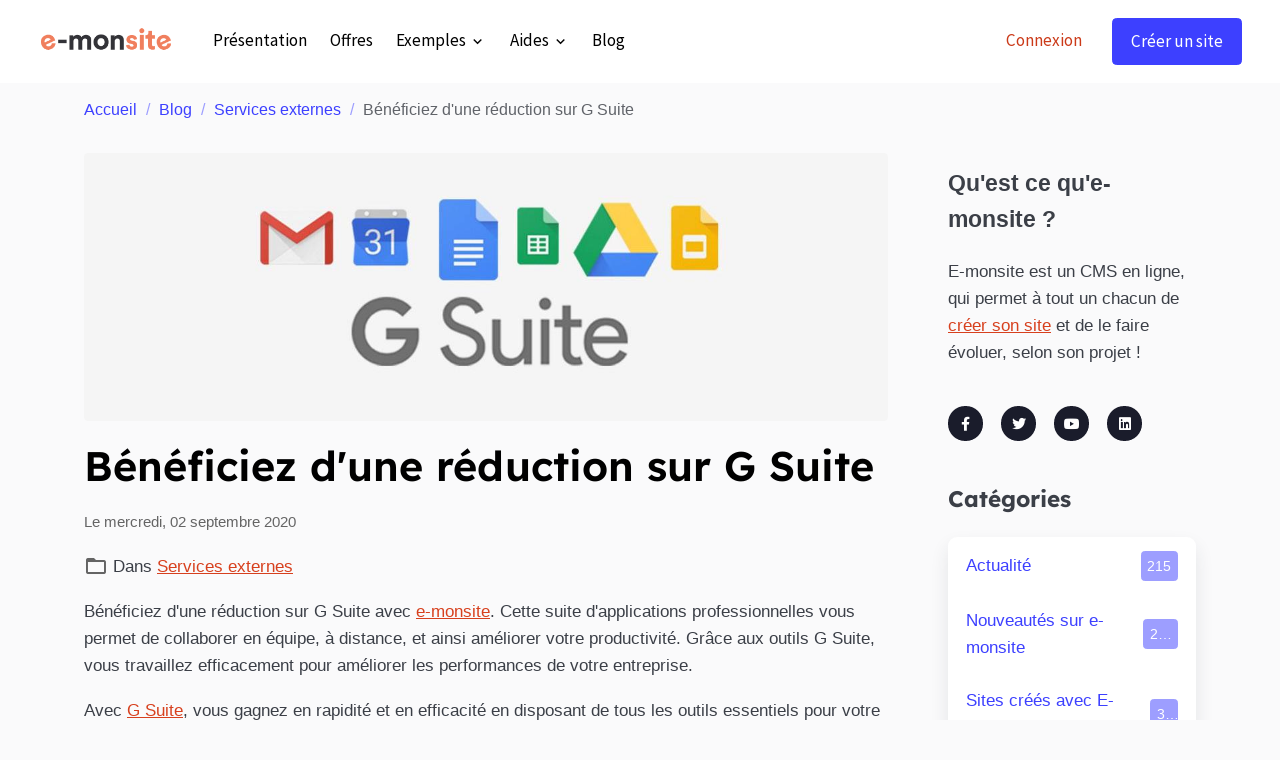

--- FILE ---
content_type: text/html; charset=UTF-8
request_url: https://www.e-monsite.com/blog/services-externes/reduction-g-suite.html
body_size: 12632
content:

<!DOCTYPE html>
<html lang="fr">
    <head>
        <title>Bénéficiez d'un code promo G Suite pour plus d'efficacité</title>
        <meta name="theme-color" content="rgb(255, 255, 255)">
        <meta name="msapplication-navbutton-color" content="rgb(255, 255, 255)">
        <!-- METATAGS -->
        <!-- rebirth / basic -->
<!--[if IE]>
<meta http-equiv="X-UA-Compatible" content="IE=edge">
<![endif]-->
<meta charset="utf-8">
<meta name="viewport" content="width=device-width, initial-scale=1, shrink-to-fit=no">
    <link href="//www.e-monsite.com/fr/themes/designlines/6023d60bf540e6b82cb65fa8.css?v=dae26f2a821d0d276e2f8e776f6c6e28" rel="stylesheet">
    <meta property="og:title" content="Bénéficiez d&#039;un code promo G Suite pour plus d&#039;efficacité">
    <meta property="og:url" content="https://www.e-monsite.com/blog/services-externes/reduction-g-suite.html">
    <meta property="og:type" content="website">
    <meta name="description" content="Économisez 20% sur votre abonnement avec notre code promo G Suite, pour améliorer votre productivité et optimiser les performances de votre entreprise.">
    <meta property="og:description" content="Économisez 20% sur votre abonnement avec notre code promo G Suite, pour améliorer votre productivité et optimiser les performances de votre entreprise.">
    <link rel="image_src" href="https://www.e-monsite.com/medias/images/reduction-g-suite.jpg">
    <meta property="og:image" content="https://www.e-monsite.com/medias/images/reduction-g-suite.jpg">
    <link href="//www.e-monsite.com/fr/themes/designlines/60642c9ecee4d4558d13905d.css?v=689c704e3075247fa0a3c8dc4beb3187" rel="stylesheet">
    <link rel="canonical" href="https://www.e-monsite.com/blog/services-externes/reduction-g-suite.html">
<meta name="generator" content="e-monsite (e-monsite.com)">

    <link rel="icon" href="https://www.e-monsite.com/medias/site/favicon/favicon.jpg">
    <link rel="apple-touch-icon" sizes="114x114" href="https://www.e-monsite.com/medias/site/mobilefavicon/square_ems.jpg?fx=c_114_114">
    <link rel="apple-touch-icon" sizes="72x72" href="https://www.e-monsite.com/medias/site/mobilefavicon/square_ems.jpg?fx=c_72_72">
    <link rel="apple-touch-icon" href="https://www.e-monsite.com/medias/site/mobilefavicon/square_ems.jpg?fx=c_57_57">
    <link rel="apple-touch-icon-precomposed" href="https://www.e-monsite.com/medias/site/mobilefavicon/square_ems.jpg?fx=c_57_57">


        
    
    
    <link href="https://fonts.googleapis.com/css?family=Source Sans Pro:300,300italic,400,400italic,700,700italic%7CLexend:300,300italic,400,400italic,700,700italic&display=swap" rel="stylesheet">

<link href="//www.e-monsite.com/themes/combined.css?v=6_1642769533_3319" rel="stylesheet">


<link rel="preload" href="//www.e-monsite.com/medias/static/themes/bootstrap_v4/js/jquery-3.6.3.min.js?v=26012023" as="script">
<script src="//www.e-monsite.com/medias/static/themes/bootstrap_v4/js/jquery-3.6.3.min.js?v=26012023" type="ff163ef89137b90799d746ec-text/javascript"></script>
<link rel="preload" href="//www.e-monsite.com/medias/static/themes/bootstrap_v4/js/popper.min.js?v=31012023" as="script">
<script src="//www.e-monsite.com/medias/static/themes/bootstrap_v4/js/popper.min.js?v=31012023" type="ff163ef89137b90799d746ec-text/javascript"></script>
<link rel="preload" href="//www.e-monsite.com/medias/static/themes/bootstrap_v4/js/bootstrap.min.js?v=31012023" as="script">
<script src="//www.e-monsite.com/medias/static/themes/bootstrap_v4/js/bootstrap.min.js?v=31012023" type="ff163ef89137b90799d746ec-text/javascript"></script>
<script src="//www.e-monsite.com/themes/combined.js?v=6_1642769533_3319&lang=fr" type="ff163ef89137b90799d746ec-text/javascript"></script>
<script type="application/ld+json">
    {
        "@context" : "https://schema.org/",
        "@type" : "WebSite",
        "name" : "E-monsite",
        "url" : "https://www.e-monsite.com/"
    }
</script>

<!--<link rel="preconnect" href="https://fonts.gstatic.com" crossorigin>-->
<!--<link rel="preload" as="style" href="https://fonts.googleapis.com/css2?family=Lexend:wght@500;600;700&family=Source+Sans+Pro:wght@400;700&display=swap">-->
<!--<link rel="stylesheet" href="https://fonts.googleapis.com/css2?family=Lexend:wght@500;600;700&family=Source+Sans+Pro:wght@400;700&display=swap" media="print" onload="this.media='all'">-->
<!--<noscript>-->
<!--  <link rel="stylesheet"-->
<!--        href="https://fonts.googleapis.com/css2?family=Lexend:wght@500;600;700&family=Source+Sans+Pro:wght@400;700&display=swap" />-->
<!--</noscript>-->
<link rel="dns-prefetch" href="//fonts.googleapis.com">
<!--<link rel="preconnect" href="https://fonts.googleapis.com">-->
<!--<link rel="preconnect" href="https://fonts.gstatic.com" crossorigin>-->
<style type="text/css">@font-face {font-family:Lexend;font-style:normal;font-weight:400;src:url(/cf-fonts/v/lexend/5.0.18/latin-ext/wght/normal.woff2);unicode-range:U+0100-02AF,U+0304,U+0308,U+0329,U+1E00-1E9F,U+1EF2-1EFF,U+2020,U+20A0-20AB,U+20AD-20CF,U+2113,U+2C60-2C7F,U+A720-A7FF;font-display:swap;}@font-face {font-family:Lexend;font-style:normal;font-weight:400;src:url(/cf-fonts/v/lexend/5.0.18/vietnamese/wght/normal.woff2);unicode-range:U+0102-0103,U+0110-0111,U+0128-0129,U+0168-0169,U+01A0-01A1,U+01AF-01B0,U+0300-0301,U+0303-0304,U+0308-0309,U+0323,U+0329,U+1EA0-1EF9,U+20AB;font-display:swap;}@font-face {font-family:Lexend;font-style:normal;font-weight:400;src:url(/cf-fonts/v/lexend/5.0.18/latin/wght/normal.woff2);unicode-range:U+0000-00FF,U+0131,U+0152-0153,U+02BB-02BC,U+02C6,U+02DA,U+02DC,U+0304,U+0308,U+0329,U+2000-206F,U+2074,U+20AC,U+2122,U+2191,U+2193,U+2212,U+2215,U+FEFF,U+FFFD;font-display:swap;}@font-face {font-family:Lexend;font-style:normal;font-weight:500;src:url(/cf-fonts/v/lexend/5.0.18/latin/wght/normal.woff2);unicode-range:U+0000-00FF,U+0131,U+0152-0153,U+02BB-02BC,U+02C6,U+02DA,U+02DC,U+0304,U+0308,U+0329,U+2000-206F,U+2074,U+20AC,U+2122,U+2191,U+2193,U+2212,U+2215,U+FEFF,U+FFFD;font-display:swap;}@font-face {font-family:Lexend;font-style:normal;font-weight:500;src:url(/cf-fonts/v/lexend/5.0.18/vietnamese/wght/normal.woff2);unicode-range:U+0102-0103,U+0110-0111,U+0128-0129,U+0168-0169,U+01A0-01A1,U+01AF-01B0,U+0300-0301,U+0303-0304,U+0308-0309,U+0323,U+0329,U+1EA0-1EF9,U+20AB;font-display:swap;}@font-face {font-family:Lexend;font-style:normal;font-weight:500;src:url(/cf-fonts/v/lexend/5.0.18/latin-ext/wght/normal.woff2);unicode-range:U+0100-02AF,U+0304,U+0308,U+0329,U+1E00-1E9F,U+1EF2-1EFF,U+2020,U+20A0-20AB,U+20AD-20CF,U+2113,U+2C60-2C7F,U+A720-A7FF;font-display:swap;}@font-face {font-family:Lexend;font-style:normal;font-weight:600;src:url(/cf-fonts/v/lexend/5.0.18/latin-ext/wght/normal.woff2);unicode-range:U+0100-02AF,U+0304,U+0308,U+0329,U+1E00-1E9F,U+1EF2-1EFF,U+2020,U+20A0-20AB,U+20AD-20CF,U+2113,U+2C60-2C7F,U+A720-A7FF;font-display:swap;}@font-face {font-family:Lexend;font-style:normal;font-weight:600;src:url(/cf-fonts/v/lexend/5.0.18/vietnamese/wght/normal.woff2);unicode-range:U+0102-0103,U+0110-0111,U+0128-0129,U+0168-0169,U+01A0-01A1,U+01AF-01B0,U+0300-0301,U+0303-0304,U+0308-0309,U+0323,U+0329,U+1EA0-1EF9,U+20AB;font-display:swap;}@font-face {font-family:Lexend;font-style:normal;font-weight:600;src:url(/cf-fonts/v/lexend/5.0.18/latin/wght/normal.woff2);unicode-range:U+0000-00FF,U+0131,U+0152-0153,U+02BB-02BC,U+02C6,U+02DA,U+02DC,U+0304,U+0308,U+0329,U+2000-206F,U+2074,U+20AC,U+2122,U+2191,U+2193,U+2212,U+2215,U+FEFF,U+FFFD;font-display:swap;}@font-face {font-family:Lexend;font-style:normal;font-weight:700;src:url(/cf-fonts/v/lexend/5.0.18/vietnamese/wght/normal.woff2);unicode-range:U+0102-0103,U+0110-0111,U+0128-0129,U+0168-0169,U+01A0-01A1,U+01AF-01B0,U+0300-0301,U+0303-0304,U+0308-0309,U+0323,U+0329,U+1EA0-1EF9,U+20AB;font-display:swap;}@font-face {font-family:Lexend;font-style:normal;font-weight:700;src:url(/cf-fonts/v/lexend/5.0.18/latin/wght/normal.woff2);unicode-range:U+0000-00FF,U+0131,U+0152-0153,U+02BB-02BC,U+02C6,U+02DA,U+02DC,U+0304,U+0308,U+0329,U+2000-206F,U+2074,U+20AC,U+2122,U+2191,U+2193,U+2212,U+2215,U+FEFF,U+FFFD;font-display:swap;}@font-face {font-family:Lexend;font-style:normal;font-weight:700;src:url(/cf-fonts/v/lexend/5.0.18/latin-ext/wght/normal.woff2);unicode-range:U+0100-02AF,U+0304,U+0308,U+0329,U+1E00-1E9F,U+1EF2-1EFF,U+2020,U+20A0-20AB,U+20AD-20CF,U+2113,U+2C60-2C7F,U+A720-A7FF;font-display:swap;}@font-face {font-family:Source Sans 3;font-style:normal;font-weight:400;src:url(/cf-fonts/v/source-sans-3/5.0.18/cyrillic-ext/wght/normal.woff2);unicode-range:U+0460-052F,U+1C80-1C88,U+20B4,U+2DE0-2DFF,U+A640-A69F,U+FE2E-FE2F;font-display:swap;}@font-face {font-family:Source Sans 3;font-style:normal;font-weight:400;src:url(/cf-fonts/v/source-sans-3/5.0.18/latin/wght/normal.woff2);unicode-range:U+0000-00FF,U+0131,U+0152-0153,U+02BB-02BC,U+02C6,U+02DA,U+02DC,U+0304,U+0308,U+0329,U+2000-206F,U+2074,U+20AC,U+2122,U+2191,U+2193,U+2212,U+2215,U+FEFF,U+FFFD;font-display:swap;}@font-face {font-family:Source Sans 3;font-style:normal;font-weight:400;src:url(/cf-fonts/v/source-sans-3/5.0.18/vietnamese/wght/normal.woff2);unicode-range:U+0102-0103,U+0110-0111,U+0128-0129,U+0168-0169,U+01A0-01A1,U+01AF-01B0,U+0300-0301,U+0303-0304,U+0308-0309,U+0323,U+0329,U+1EA0-1EF9,U+20AB;font-display:swap;}@font-face {font-family:Source Sans 3;font-style:normal;font-weight:400;src:url(/cf-fonts/v/source-sans-3/5.0.18/greek-ext/wght/normal.woff2);unicode-range:U+1F00-1FFF;font-display:swap;}@font-face {font-family:Source Sans 3;font-style:normal;font-weight:400;src:url(/cf-fonts/v/source-sans-3/5.0.18/latin-ext/wght/normal.woff2);unicode-range:U+0100-02AF,U+0304,U+0308,U+0329,U+1E00-1E9F,U+1EF2-1EFF,U+2020,U+20A0-20AB,U+20AD-20CF,U+2113,U+2C60-2C7F,U+A720-A7FF;font-display:swap;}@font-face {font-family:Source Sans 3;font-style:normal;font-weight:400;src:url(/cf-fonts/v/source-sans-3/5.0.18/cyrillic/wght/normal.woff2);unicode-range:U+0301,U+0400-045F,U+0490-0491,U+04B0-04B1,U+2116;font-display:swap;}@font-face {font-family:Source Sans 3;font-style:normal;font-weight:400;src:url(/cf-fonts/v/source-sans-3/5.0.18/greek/wght/normal.woff2);unicode-range:U+0370-03FF;font-display:swap;}@font-face {font-family:Source Sans 3;font-style:normal;font-weight:700;src:url(/cf-fonts/v/source-sans-3/5.0.18/vietnamese/wght/normal.woff2);unicode-range:U+0102-0103,U+0110-0111,U+0128-0129,U+0168-0169,U+01A0-01A1,U+01AF-01B0,U+0300-0301,U+0303-0304,U+0308-0309,U+0323,U+0329,U+1EA0-1EF9,U+20AB;font-display:swap;}@font-face {font-family:Source Sans 3;font-style:normal;font-weight:700;src:url(/cf-fonts/v/source-sans-3/5.0.18/cyrillic-ext/wght/normal.woff2);unicode-range:U+0460-052F,U+1C80-1C88,U+20B4,U+2DE0-2DFF,U+A640-A69F,U+FE2E-FE2F;font-display:swap;}@font-face {font-family:Source Sans 3;font-style:normal;font-weight:700;src:url(/cf-fonts/v/source-sans-3/5.0.18/cyrillic/wght/normal.woff2);unicode-range:U+0301,U+0400-045F,U+0490-0491,U+04B0-04B1,U+2116;font-display:swap;}@font-face {font-family:Source Sans 3;font-style:normal;font-weight:700;src:url(/cf-fonts/v/source-sans-3/5.0.18/greek-ext/wght/normal.woff2);unicode-range:U+1F00-1FFF;font-display:swap;}@font-face {font-family:Source Sans 3;font-style:normal;font-weight:700;src:url(/cf-fonts/v/source-sans-3/5.0.18/latin/wght/normal.woff2);unicode-range:U+0000-00FF,U+0131,U+0152-0153,U+02BB-02BC,U+02C6,U+02DA,U+02DC,U+0304,U+0308,U+0329,U+2000-206F,U+2074,U+20AC,U+2122,U+2191,U+2193,U+2212,U+2215,U+FEFF,U+FFFD;font-display:swap;}@font-face {font-family:Source Sans 3;font-style:normal;font-weight:700;src:url(/cf-fonts/v/source-sans-3/5.0.18/latin-ext/wght/normal.woff2);unicode-range:U+0100-02AF,U+0304,U+0308,U+0329,U+1E00-1E9F,U+1EF2-1EFF,U+2020,U+20A0-20AB,U+20AD-20CF,U+2113,U+2C60-2C7F,U+A720-A7FF;font-display:swap;}@font-face {font-family:Source Sans 3;font-style:normal;font-weight:700;src:url(/cf-fonts/v/source-sans-3/5.0.18/greek/wght/normal.woff2);unicode-range:U+0370-03FF;font-display:swap;}</style>

<script src="/cdn-cgi/scripts/7d0fa10a/cloudflare-static/rocket-loader.min.js" data-cf-settings="ff163ef89137b90799d746ec-|49"></script><link href="/medias/files/fontawesome.min.css" rel="stylesheet" media="print" onload="this.media='all'">
<script src="/cdn-cgi/scripts/7d0fa10a/cloudflare-static/rocket-loader.min.js" data-cf-settings="ff163ef89137b90799d746ec-|49"></script><link href="/medias/files/brands.css" rel="stylesheet" media="print" onload="this.media='all'">

<!-- Google Tag Manager -->
<script type="ff163ef89137b90799d746ec-text/javascript">(function(w,d,s,l,i){w[l]=w[l]||[];w[l].push({'gtm.start':
new Date().getTime(),event:'gtm.js'});var f=d.getElementsByTagName(s)[0],
j=d.createElement(s),dl=l!='dataLayer'?'&l='+l:'';j.async=true;j.src=
'https://www.googletagmanager.com/gtm.js?id='+i+dl;f.parentNode.insertBefore(j,f);
})(window,document,'script','dataLayer','GTM-PNCK3QB');</script>
<!-- End Google Tag Manager -->
<script src="https://analytics.ahrefs.com/analytics.js" data-key="PquOr+3OmeIbRtaCwq4huQ" defer="true" type="ff163ef89137b90799d746ec-text/javascript"></script>


        <!-- //METATAGS -->
                <script async src="https://www.googletagmanager.com/gtag/js?id=G-4VN4372P6E" type="ff163ef89137b90799d746ec-text/javascript"></script>
<script type="ff163ef89137b90799d746ec-text/javascript">
    window.dataLayer = window.dataLayer || [];
    function gtag(){dataLayer.push(arguments);}
    
    gtag('js', new Date());
    gtag('config', 'G-4VN4372P6E');
</script>

                                    </head>
    <body id="blog_run_services-externes_reduction-g-suite" data-template="blog">
        

                <!-- BRAND TOP -->
        
        <!-- NAVBAR -->
                                                                                                                <nav class="navbar navbar-expand-lg position-sticky" id="navbar" data-animation="sliding">
                        <div class="container">
                                                                    <a aria-label="brand" class="navbar-brand d-inline-flex align-items-center" href="https://www.e-monsite.com/">
                                                    <img src="https://www.e-monsite.com/medias/site/logos/logo-e-monsite-portail.png" alt="E-monsite" class="img-fluid brand-logo mr-2 d-inline-block">
                                                                        <span class="brand-titles d-lg-flex flex-column align-items-start">
                            <span class="brand-title d-none">E-monsite</span>
                                                    </span>
                                            </a>
                                                    <button id="buttonBurgerMenu" title="BurgerMenu" class="navbar-toggler collapsed" type="button" data-toggle="collapse" data-target="#menu">
                    <span></span>
                    <span></span>
                    <span></span>
                    <span></span>
                </button>
                <div class="collapse navbar-collapse " id="menu">
                                        <ul class="navbar-nav navbar-menu nav-left w-100">
	<li class="nav-item" data-index="1">
		<a class="nav-link" href="https://www.e-monsite.com/pages/presentation/">
			Présentation
		</a>
	</li>
	<li class="nav-item" data-index="2">
		<a class="nav-link" href="https://www.e-monsite.com/pages/offres/">
			Offres
		</a>
	</li>
	<li class="nav-item dropdown" data-index="3">
		<a class="nav-link dropdown-toggle" href="https://www.e-monsite.com/pages/exemples-de-sites-crees-avec-e-monsite.html">
			Exemples
		</a>
		<div class="collapse dropdown-menu animate dropdown-sliding">
			<ul class="list-unstyled">
				<li>
					<a class="dropdown-item" href="/pages/exemples-de-sites-crees-avec-e-monsite.html">
					<i class="fa fa-laptop mr-2"></i></i>Références
					</a>
				</li>
				<li>
					<a class="dropdown-item" href="/pages/temoignages-webmasters.html">
					<i class="fa fa-quote-right mr-2"></i>Témoignages
					</a>
				</li>
				
			</ul>
			
		</div>
	</li>
	<li class="nav-item dropdown" data-index="4">
		<a class="nav-link dropdown-toggle" href="https://www.e-monsite.com/pages/aides-creation-site/">
		Aides
		</a>
		<div class="collapse dropdown-menu animate dropdown-sliding">
			<ul class="list-unstyled">
				<li>
					<a class="dropdown-item" href="/pages/tutoriels/">
					<i class="fa fa-clipboard mr-2"></i>Tutoriels
					</a>
				</li>
				<li>
					<a class="dropdown-item" href="/pages/guides/">
					<i class="fa fa-book mr-2"></i>Guides
					</a>
				</li>
				<li>
					<a class="dropdown-item" href="/pages/ressources/">
					<i class="fa fa-briefcase mr-2"></i>Ressources</a>
				</li>
				<li>
					<a class="dropdown-item" href="//www.e-monsite.com/pages/aides-creation-site/">
					<i class="fa fa-paper-plane mr-2"></i>Contact</a>
				</li>
				<li>
					<a class="dropdown-item" href="//www.e-monsite.com/pages/aides-creation-site/support-telephonique.html">
					<i class="fa fa-phone mr-2"></i>Conseillers
					</a>
				</li>
								<li>
					<a class="dropdown-item" href="//www.e-monsite.com/forum/">
					<i class="fa fa-comment mr-2"></i>Forum
					</a>
				</li>
				<li>
	                <a class="dropdown-item" href="https://www.e-monsite.com/pages/experts/">
	                    <i class="fa fa-star mr-2"></i> Experts
	                </a>
            	</li>
				<li class="dropdown-menu-root">
					<a class="dropdown-item" href="https://www.e-monsite.com/pages/aides-creation-site/">Aides</a>
				</li>
			</ul>
		</div>
	</li>
	<li class="nav-item" data-index="5">
		<a class="nav-link" href="https://www.e-monsite.com/blog/">
			Blog
		</a>
	</li>
	<li class="nav-item ml-lg-auto" data-index="6">
		<a class="nav-link text-secondary not-logged" href="#connexion">
			Connexion
		</a>
	</li>
	<li class="nav-item not-logged" data-index="7">
		<a class="nav-link btn btn-primary" rel="nofollow" href="https://manager.e-monsite.com/onboard-theme/step1">
			Créer un site
		</a>
	</li>
</ul>
                    
                                        
                    
                                    </div>
                        </div>
                    </nav>

        <!-- HEADER -->
                <!-- //HEADER -->

        <!-- WRAPPER -->
                                                            <div id="wrapper" class="container">

                        <div class="row align-items-lg-start">
                            <main id="main" class="col-lg-9">

                                                                            <ol class="breadcrumb">
                                    <li class="breadcrumb-item"><a href="https://www.e-monsite.com">Accueil</a></li>
                                                <li class="breadcrumb-item"><a href="https://www.e-monsite.com/blog/">Blog</a></li>
                                                <li class="breadcrumb-item"><a href="https://www.e-monsite.com/blog/services-externes/">Services externes</a></li>
                                                <li class="breadcrumb-item active">Bénéficiez d'une réduction sur G Suite</li>
                        </ol>

    <script type="application/ld+json">
        {
            "@context": "https://schema.org",
            "@type": "BreadcrumbList",
            "itemListElement": [
                                {
                    "@type": "ListItem",
                    "position": 1,
                    "name": "Accueil",
                    "item": "https://www.e-monsite.com"
                  },                                {
                    "@type": "ListItem",
                    "position": 2,
                    "name": "Blog",
                    "item": "https://www.e-monsite.com/blog/"
                  },                                {
                    "@type": "ListItem",
                    "position": 3,
                    "name": "Services externes",
                    "item": "https://www.e-monsite.com/blog/services-externes/"
                  },                                {
                    "@type": "ListItem",
                    "position": 4,
                    "name": "Bénéficiez d&#039;une réduction sur G Suite",
                    "item": "https://www.e-monsite.com/blog/services-externes/reduction-g-suite.html"
                  }                          ]
        }
    </script>
                                            
                                        
                                        
                                                            <div class="view view-blog" data-sfroute="true" id="view-item" data-mcp-item-id="5f48d6bf8c3ed4558d13d1b5">
    <div class="container">
        <div class="row">
            <div class="col">
                                    <p class="seo-image text-center">
                        <img src="https://www.e-monsite.com/medias/images/reduction-g-suite.jpg?v=1" alt="Bénéficiez d'un code promo G Suite pour plus d'efficacité" class="img-fluid mx-auto d-block">
                    </p>
                                <h1 class="view-title">Bénéficiez d'une réduction sur G Suite</h1>
                
    
<div id="site-module" class="site-module" data-mcp-site-module-id="blog" data-mcp-site-id="4e30339f88d953cc252af250" data-mcp-category-id="54dc6a5253acc1f82510d734"></div>

                <p class="metas">
                                                            <span class="meta-date">
                        Le mercredi, 02 septembre 2020
                                            </span>
                                                        </p>
                                    <p class="blogpost-category">
                        <i class="material-icons text-muted md-folder_open"></i> Dans <a href="https://www.e-monsite.com/blog/services-externes">Services externes</a>
                    </p>
                
                <div class="content">
                                            <p>B&eacute;n&eacute;ficiez d&#39;une r&eacute;duction sur G Suite avec <a href="https://www.e-monsite.com/">e-monsite</a>. Cette suite d&#39;applications professionnelles vous permet de collaborer en &eacute;quipe, &agrave; distance, et ainsi am&eacute;liorer votre productivit&eacute;. Gr&acirc;ce aux outils G Suite, vous travaillez efficacement pour am&eacute;liorer les performances de votre entreprise.&nbsp;</p>

<p>Avec <a href="https://www.e-monsite.com/pages/presentation/services-externes/utiliser-outils-g-suite-entreprise.html">G Suite</a>, vous gagnez en rapidit&eacute; et en efficacit&eacute; en disposant de tous les outils essentiels&nbsp;pour votre activit&eacute; :&nbsp;<a href="https://www.e-monsite.com/pages/tutoriels/nom-de-domaine-et-e-mails/configurer-un-compte-pop-sur-gmail.html">Gmail</a>, <a href="https://www.e-monsite.com/pages/tutoriels/pages/inserer-un-tableau-google-dans-une-page.html">Google&nbsp;Docs</a>, Google Drive, Google Agenda, Google Meet, et plus encore.&nbsp;&nbsp;</p>

<p>Nous vous offrons une remise de 20% avec notre code promo G Suite, pour commencer &agrave; utiliser les outils professionnels de la suite Google.</p>

                                    </div>
            </div>
        </div>
    </div>

                        
<div id="rows-6023d60bf540e6b82cb65fa8" class="rows" data-total-pages="1" data-current-page="1">
                            
                        
                                                                                        
                                                                
                
                        
                
                
                                    
                
                                
        
                                    <div id="row-6023d60bf540e6b82cb65fa8-1" data-mcp-line-id="5f48d6bf9cd4d4558d131542"  class="row-container pos-1 page_1 container">
                    <div class="row-content">
                                                    <h2 class="row-title" data-mcp-line-v-id="5f48d6bf9cd6d4558d13a66e">
                                                                Utiliser G Suite
                                                            </h2>
                                                                                <div class="row" data-role="line">
                                    
                                                                                
                                                                                                                                                                                                            
                                                                                                                                                                
                                                                                
                                                                                
                                                                                                                        
                                                                                
                                                                                                                                                                            
                                                                                        <div data-role="cell" data-mcp-cell-id="5f48d6bf9cd8d4558d137413" data-size="lg" id="cell-5f48d6bf9cd8d4558d137413" class="col">
                                               <div class="col-content col-no-widget">                                                        <p>G-Suite est une suite d&rsquo;applications professionnelles d&eacute;velopp&eacute;e par <a href="https://www.e-monsite.com/agenda/do/tag/formation-google/">Google</a>. Ces outils permettent de faciliter le travail en &eacute;quipe pour travailler efficacement. Il s&#39;agit d&#39;une suite d&#39;outils rapide &agrave; mettre en place, simple &agrave; utiliser et s&eacute;curis&eacute;e. Ces outils de travail et de communication en ligne, sont collaboratifs et permettent de suivre en temps r&eacute;el toutes les modifications, ajouts de fichiers, notifications, etc.&nbsp;</p>

<p>Gr&acirc;ce &agrave; G Suite, vous pouvez communiquer avec vos collaborateurs, cr&eacute;er&nbsp;des documents en &eacute;quipe, stocker et acc&eacute;der &agrave; tous vos fichiers &agrave; tout moment, o&ugrave; que vous soyez, tout en g&eacute;rant facilement&nbsp;vos&nbsp;utilisateurs et vos donn&eacute;es en toute <a href="https://www.e-monsite.com/pages/presentation/creer-un-site-avance/hebergement-securise-gratuit-site.html">s&eacute;curit&eacute;</a>.</p>

<p>Avec G Suite, vous acc&eacute;dez &agrave; :</p>

<ul>
	<li>Une <a href="https://www.e-monsite.com/pages/presentation/creer-un-site-avance/adresses-mail.html">messagerie professionnelle</a> personnalis&eacute;e et s&eacute;curis&eacute;e avec Gmail</li>
	<li>Un <a href="https://www.e-monsite.com/agenda/webinars/ajouter-un-agenda-sur-son-site-e-monsite-formation-gratuite.html">agenda</a> partag&eacute; en ligne pour faciliter le travail en &eacute;quipe avec Google Agenda</li>
	<li>Un espace de stockage de fichiers s&eacute;curis&eacute; avec Google Drive</li>
	<li>Une solution de <a href="https://www.e-monsite.com/pages/centre-de-formation/">visioconf&eacute;rence</a> performante et s&eacute;curis&eacute;e avec Google Meet</li>
	<li>Un <a href="https://www.e-monsite.com/pages/aides-creation-site/support-telephonique.html#chatbot">chat</a> pour simplifier&nbsp;l&#39;&eacute;change de messages priv&eacute;s ou des conversations de groupe avec Google Chat</li>
	<li>Un &eacute;diteur de documents pour travailler simultan&eacute;ment en &eacute;quipe avec Google Docs</li>
	<li>Un tableur collaboratif pour cr&eacute;er des feuilles de calcul intelligentes avec Google Sheets</li>
	<li>Une solution de cr&eacute;ation de pr&eacute;sentations professionnelles&nbsp;soign&eacute;es et efficaces avec Google Slides</li>
</ul>

                                                                                                    </div>
                                            </div>
                                                                                                                                                        </div>
                                            </div>
                                    </div>
                                                    
                        
                                                                                        
                                                                
                
                        
                
                
                                    
                
                                
        
                                    <div id="row-6023d60bf540e6b82cb65fa8-2" data-mcp-line-id="5f48cc43d29ad4558d133bc6"  class="row-container pos-2 page_1 container">
                    <div class="row-content">
                                                    <h2 class="row-title" data-mcp-line-v-id="5f48cc43d29bd4558d130095">
                                                                Code promo G Suite
                                                            </h2>
                                                                                <div class="row" data-role="line">
                                    
                                                                                
                                                                                                                                                                                                            
                                                                                                                                                                
                                                                                
                                                                                
                                                                                                                        
                                                                                
                                                                                                                                                                            
                                                                                        <div data-role="cell" data-mcp-cell-id="5f48cc43d2a0d4558d13d1c4" data-size="lg" id="cell-5f48cc43d2a0d4558d13d1c4" class="col">
                                               <div class="col-content col-no-widget">                                                        <p>Aujourd&#39;hui, nous avons le plaisir de vous offrir une r&eacute;duction exclusive pour utiliser G Suite. Gr&acirc;ce &agrave; notre code promo G Suite, vous b&eacute;n&eacute;ficiez de <strong>20% de r&eacute;duction</strong> par utilisateur sur votre premi&egrave;re ann&eacute;e d&#39;abonnement.</p>

<p>Pendant un an, vous pourrez d&eacute;couvrir et utiliser G Suite &agrave; un tarif r&eacute;duit. Gr&acirc;ce &agrave; ces outils puissants, vous pourrez communiquer, cr&eacute;er et collaborer en temps r&eacute;el pour &ecirc;tre plus productif et optimiser les performances de votre entreprise.</p>

<p>Vous avez le choix entre la version G Suite Basic ou la version G Suite Business selon vos besoins.&nbsp;Ce n&#39;est pas un mais deux codes promos G Suite :&nbsp;</p>

<ul dir="ltr">
	<li>Un code promo pour la version&nbsp;G Suite BASIC : <span style="color:#ff7757;"><strong>96NJJAVCC3YFELX</strong></span></li>
	<li>Ou un code promo&nbsp;pour la version G Suite BUSINESS&nbsp;:&nbsp;<span style="color:#ff7757;"><strong>T3VRU7KRR9GJWCP</strong></span>&nbsp;.</li>
</ul>

<p>Pour profiter de la r&eacute;duction, commencez un essai gratuit de 14 jours et utilisez notre code promo G Suite.</p>

<p style="text-align: center;"><a href="https://refergsuite.app.goo.gl/Mp9Y"><img src="/medias/images/gsuite.jpg" alt="Code promo G Suite" /></a></p>


                                                                                                    </div>
                                            </div>
                                                                                                                                                        </div>
                                            </div>
                                    </div>
                        </div>

            
    <div class="container">
        <div class="row">
            <div class="col">
                
                                    <p class="tag-line">
                                                    <a href="https://www.e-monsite.com/blog/do/tag/promotion" class="btn btn-outline-secondary btn-sm">Promotion</a>
                                                    <a href="https://www.e-monsite.com/blog/do/tag/google" class="btn btn-outline-secondary btn-sm">Google</a>
                                                    <a href="https://www.e-monsite.com/blog/do/tag/g-suite" class="btn btn-outline-secondary btn-sm">G Suite</a>
                                            </p>
                
                                    <div class="related-blogposts">
                        <p class="h3">Articles similaires</p>

                        
                        <div class="card-deck blog-items default-style default-3-col" data-addon="blog">
            <div class="card blog-item"  data-category="actualite" data-date="11/27/2023">

            
                        <a href="https://www.e-monsite.com/blog/actualite/offre-site-web-cyber-monday.html" class="card-object">
                <img loading="lazy" src="https://www.e-monsite.com/medias/images/cyber-monday-blog-e-monsite-2024.jpg?fx=c_1200_675&v=1" alt="Transformez votre site web et votre activité avec nos offres Cyber Monday !" class="mx-auto d-block" width="1200" height="675">
            </a>
                        <div class="card-body">
                                <p class="media-heading">
                    <a href="https://www.e-monsite.com/blog/actualite/offre-site-web-cyber-monday.html">Transformez votre site web avec nos offres exclusives pour le Cyber Monday !</a>
                </p>
                                <p class="meta">
                                            <span class="meta-date">Le lundi, 27 novembre 2023</span>
                                    </p>
                                <div class="description">
                    <p>Apr&egrave;s un <a href="https://www.e-monsite.com/blog/actualite/offres-black-friday.html">Black Friday</a>&nbsp;exceptionnel, nous vous avons &eacute;galement r&eacute;serv&eacute; des offres exclusives pour le Cyber Monday pour stimuler votre cr&eacute;ativit&eacute; en ligne. Que vous soyez un utilisateur existant ou que vous envisagiez de <a href="https://www.e-monsite.com/">cr&eacute;er votre site web</a>, c&#39;est le moment id&eacute;al pour donner vie &agrave; vos id&eacute;es avec des r&eacute;ductions exceptionnelles.</p>

<p>Mais aussi&nbsp;des offres exclusives sur nos outils e-confiance, Madate et Mesresa, con&ccedil;us pour simplifier la&nbsp;<a href="https://www.e-confiance.fr/">collecte d&#39;avis</a>, la&nbsp;<a href="https://www.madate.fr/">prise&nbsp;de&nbsp;rendez-vous en ligne</a>&nbsp;et la&nbsp;<a href="https://www.mesresa.fr/">gestion de&nbsp;location saisonni&egrave;re</a>.</p>

                </div>
                                            </div>
                    </div>
            <div class="card blog-item"  data-category="actualite" data-date="11/24/2023">

            
                        <a href="https://www.e-monsite.com/blog/actualite/offres-black-friday.html" class="card-object">
                <img loading="lazy" src="https://www.e-monsite.com/medias/images/black-friday-blog-e-monsite-2024.jpg?fx=c_1200_675&v=1" alt="Boostez votre site web et votre activité avec nos offres Black Friday !" class="mx-auto d-block" width="1200" height="675">
            </a>
                        <div class="card-body">
                                <p class="media-heading">
                    <a href="https://www.e-monsite.com/blog/actualite/offres-black-friday.html">Boostez votre site web et votre activité avec nos offres exclusives pour le Black Friday !</a>
                </p>
                                <p class="meta">
                                            <span class="meta-date">Le vendredi, 24 novembre 2023</span>
                                    </p>
                                <div class="description">
                    <p>C&#39;est le moment tant attendu de l&#39;ann&eacute;e, le <a href="https://www.e-monsite.com/blog/e-commerce/black-friday-e-commerce.html">Black Friday</a>, et nous sommes ravis de vous pr&eacute;senter des offres exclusives qui dynamiseront votre exp&eacute;rience de cr&eacute;ation de site web ! Que vous soyez d&eacute;j&agrave; un utilisateur fid&egrave;le ou que vous envisagiez de <a href="https://www.e-monsite.com/">cr&eacute;er votre site</a>, ne manquez pas ces promotions exceptionnelles.&nbsp;</p>

<p>Mais aussi nos offres exceptionnelles sur nos solutions e-confiance, Madate et Mesresa. Que vous cherchiez &agrave; am&eacute;liorer la&nbsp;<a href="https://www.e-confiance.fr/">gestion de vos avis clients</a>, &agrave; simplifier la&nbsp;<a href="https://www.madate.fr/">prise de rendez-vous en ligne</a>&nbsp;ou &agrave; optimiser la&nbsp;<a href="https://www.mesresa.fr/">gestion de vos locations saisonni&egrave;res</a>, nous avons des r&eacute;ductions exclusives pour vous.</p>

                </div>
                                            </div>
                    </div>
    </div>
                    </div>
                            </div>
        </div>
    </div>
    
    <div class="container plugin-list">
        <div class="row">
            <div class="col">
                <div class="plugins">
                    
                    
                    
                    
                                    </div>
            </div>
        </div>
    </div>

    </div>

<script type="ff163ef89137b90799d746ec-text/javascript">
    emsChromeExtension.init('blog', '5f48d6bf8c3ed4558d13d1b5', 'e-monsite.com');
</script>

<script type="application/ld+json">
    {
        "@context": "https://schema.org",
        "@type": "NewsArticle",
        "headline": "Bénéficiez d&#039;une réduction sur G Suite",
                "image": [
            "https://www.e-monsite.com/medias/images/reduction-g-suite.jpg"
        ],
                "datePublished": "mercredi, 02 septembre 2020",
        "dateModified": "mercredi, 02 septembre 2020"
             }
</script>

                </main>

                                <aside id="sidebar" class="col-lg-3">
                    <div id="sidebar-inner">
                                                                                                                                                                                                        <div id="widget-1"
                                     class="widget"
                                     data-id="widget_visualtext"
                                     data-widget-num="1">
                                                                                                                                                            <div class="widget-content">
                                                <!--<p class="text-center"><img alt="blog e-monsite" src="https://www.e-monsite.com/medias/images/illustration-e-monsite-blog.svg" width="280" /></p>-->
<div class="widget-title"><span>Qu&#39;est ce qu&#39;e-monsite ?</span></div>

<p>E-monsite est un CMS en ligne, qui permet &agrave; tout un chacun de <a href="//www.e-monsite.com/">cr&eacute;er son site</a> et de le faire &eacute;voluer, selon son projet !</p>

                                            </div>
                                                                                                            </div>
                                                                                                                                                                                                                                                                                                                                <div id="widget-2"
                                     class="widget"
                                     data-id="widget_visualtext"
                                     data-widget-num="2">
                                                                                                                                                            <div class="widget-content">
                                                <div class="ems_social_container">
<p class="d-flex justify-content-start"><a href="https://www.facebook.com/e.monsite/"><i aria-hidden="true" class="fa fa-facebook"></i></a><a href="https://twitter.com/Emonsite"><i aria-hidden="true" class="fa fa-twitter margin-l"></i></a> <a href="https://www.youtube.com/e-monsite"><i aria-hidden="true" class="fa fa-youtube margin-l"></i></a> <a href="https://www.linkedin.com/company/e-monsite/"><i aria-hidden="true" class="fa fa-linkedin margin-l"></i></a></p>
</div>

                                            </div>
                                                                                                            </div>
                                                                                                                                                                                                                                                                                                                                <div id="widget-3"
                                     class="widget"
                                     data-id="widget_blogpost_categories"
                                     data-widget-num="3">
                                            <div class="widget-title">
            <span>
                    Catégories
                </span>
                </div>
                                                                                                                            <div class="widget-content">
                                                <div class="list-group blog-categories" data-addon="blog">
                                                            <a class="blog-category list-group-item list-group-item-action d-flex align-items-center" data-category="actualite" href="https://www.e-monsite.com/blog/actualite/">
                                                Actualité
                        <span class="badge ml-auto badge-count">215</span>
                    </a>
                                                                                    <a class="blog-category list-group-item list-group-item-action d-flex align-items-center" data-category="nouveaute" href="https://www.e-monsite.com/blog/nouveaute/">
                                                Nouveautés sur e-monsite
                        <span class="badge ml-auto badge-count">220</span>
                    </a>
                                                                                    <a class="blog-category list-group-item list-group-item-action d-flex align-items-center" data-category="sites-crees-avec-e-monsite" href="https://www.e-monsite.com/blog/sites-crees-avec-e-monsite/">
                                                Sites créés avec E-monsite
                        <span class="badge ml-auto badge-count">30</span>
                    </a>
                                                                                    <a class="blog-category list-group-item list-group-item-action d-flex align-items-center" data-category="web-design" href="https://www.e-monsite.com/blog/web-design/">
                                                Web design
                        <span class="badge ml-auto badge-count">56</span>
                    </a>
                                                                                    <a class="blog-category list-group-item list-group-item-action d-flex align-items-center" data-category="e-commerce" href="https://www.e-monsite.com/blog/e-commerce/">
                                                E-commerce
                        <span class="badge ml-auto badge-count">95</span>
                    </a>
                                                                                    <a class="blog-category list-group-item list-group-item-action d-flex align-items-center" data-category="referencement-seo" href="https://www.e-monsite.com/blog/referencement-seo/">
                                                Référencement / SEO
                        <span class="badge ml-auto badge-count">52</span>
                    </a>
                                                                                    <a class="blog-category list-group-item list-group-item-action d-flex align-items-center" data-category="webmarketing" href="https://www.e-monsite.com/blog/webmarketing/">
                                                Webmarketing
                        <span class="badge ml-auto badge-count">35</span>
                    </a>
                                                                                    <a class="blog-category list-group-item list-group-item-action d-flex align-items-center" data-category="droit-du-net" href="https://www.e-monsite.com/blog/droit-du-net/">
                                                Droit du Net
                        <span class="badge ml-auto badge-count">3</span>
                    </a>
                                                                                    <a class="blog-category list-group-item list-group-item-action d-flex align-items-center" data-category="services-externes" href="https://www.e-monsite.com/blog/services-externes/">
                                                Services externes
                        <span class="badge ml-auto badge-count">22</span>
                    </a>
                                        </div>

                                            </div>
                                                                                                            </div>
                                                                                                                                                                                                                                                                                                                                <div id="widget-4"
                                     class="widget"
                                     data-id="widget_visualtext"
                                     data-widget-num="4">
                                            <div class="widget-title">
            <span>
                    Plus d'actualités
                </span>
                </div>
                                                                                                                            <div class="widget-content">
                                                <div class="media-list more-blogs">
	<div class="media">
		<a class="media-object" href="https://www.blogduwebdesign.com">
			<img loading="lazy" src="https://www.wuro.fr/medias/images/logo-bdwd.svg" alt="Le Blog du Webdesign" width="150" height="150" class="img-fluid"/>
		</a>
		<div class="media-body">
			<p class="mb-0 text-muted"><a class="stretched-link text-decoration-none" href="https://www.blogduwebdesign.com">L'actu du Webdesign</a></p>
			<p class="mb-0 media-heading">Le Blog du Webdesign</p>
		</div>
	</div>

	<div class="media">
		<a class="media-object" href="https://www.wuro.fr/blog/">
			<img loading="lazy" src="https://www.e-monsite.com/medias/images/logo-wuro.svg" alt="Wuro blog de l'entreprise" width="150" height="150" class="img-fluid"/>
		</a>
		<div class="media-body">
			<p class="mb-0 text-muted"><a class="stretched-link text-decoration-none" href="https://www.wuro.fr/blog/">Le blog de la vie en entreprise</a></p>
			<p class="mb-0 media-heading">Wuro</p>
		</div>
	</div>

	<div class="media">
		<a class="media-object" href="https://mag.agendaculturel.fr">
			<img loading="lazy" src="https://www.wuro.fr/medias/images/logo-ac-2.svg" alt="Le Mag' Agenda Culturel" width="150" height="150" class="img-fluid"/>
		</a>
		<div class="media-body">
			<p class="mb-0 text-muted"><a class="stretched-link text-decoration-none" href="https://mag.agendaculturel.fr">L'actualité culturelle</a></p>
			<p class="mb-0 media-heading">Le Mag' Agenda Culturel</p>
		</div>
	</div>

</div>
                                            </div>
                                                                                                            </div>
                                                                                                                                                                                                                                                                                                                                <div id="widget-5"
                                     class="widget"
                                     data-id="widget_tagscloud"
                                     data-widget-num="5">
                                            <div class="widget-title">
            <span>
                    Tags
                </span>
                </div>
                                                                                                                            <div class="widget-content">
                                                <div class="widget-tags tag-line">
                                        <a href="https://www.e-monsite.com/blog/do/tag/reseaux-sociaux/" class="btn btn-outline-secondary btn-sm">Réseaux sociaux</a>
                                        <a href="https://www.e-monsite.com/blog/do/tag/seo/" class="btn btn-outline-secondary btn-sm">SEO</a>
                                        <a href="https://www.e-monsite.com/blog/do/tag/themes/" class="btn btn-outline-secondary btn-sm">Themes</a>
                                        <a href="https://www.e-monsite.com/blog/do/tag/google/" class="btn btn-outline-secondary btn-sm">Google</a>
                                        <a href="https://www.e-monsite.com/blog/do/tag/manager/" class="btn btn-outline-secondary btn-sm">Manager</a>
                                        <a href="https://www.e-monsite.com/blog/do/tag/boutique-en-ligne/" class="btn btn-outline-secondary btn-lg">Boutique en ligne</a>
                                        <a href="https://www.e-monsite.com/blog/do/tag/joli-site/" class="btn btn-outline-secondary btn-sm">Joli site</a>
                                        <a href="https://www.e-monsite.com/blog/do/tag/modules/" class="btn btn-outline-secondary btn-sm">Modules</a>
                                        <a href="https://www.e-monsite.com/blog/do/tag/optimisation/" class="btn btn-outline-secondary btn-sm">Optimisation</a>
                                        <a href="https://www.e-monsite.com/blog/do/tag/widgets/" class="btn btn-outline-secondary btn-sm">Widgets</a>
    </div>

                                            </div>
                                                                                                            </div>
                                                                                                                                                                                                                                                                                                                                <div id="widget-6"
                                     class="widget"
                                     data-id="widget_blogpost_search"
                                     data-widget-num="6">
                                                                                                                                                            <div class="widget-content">
                                                <form method="get" action="https://www.e-monsite.com/blog/do/search" class="form-search">
    <div class="input-group">
        <div class="input-group-prepend">
            <span class="input-group-text"><i class="material-icons md-search"></i></span>
        </div>
		<input class="form-control" type="text" name="q" placeholder="Votre recherche" value="" pattern=".{3,}" required>
        <div class="input-group-append">
                                    <button type="submit" class="btn btn-secondary">OK</button>
        </div>
	</div>
</form>
                                            </div>
                                                                                                            </div>
                                                                                                                                                                                    </div>
                </aside>
            </div>
                    </div>
        <!-- //WRAPPER -->

                <footer id="footer">
                            
<div id="rows-60642c9ecee4d4558d13905d" class="rows" data-total-pages="1" data-current-page="1">
                            
                        
                                                                                        
                                                                
                
                        
                
                
                                    
                
                                
        
                                    <div id="row-60642c9ecee4d4558d13905d-1" data-mcp-line-id="63bee6fab121d4558d13c705"  class="row-container pos-1 page_1 container">
                    <div class="row-content">
                                                                                <div class="row" data-role="line">
                                    
                                                                                
                                                                                                                                                                                                            
                                                                                                                                                                
                                                                                
                                                                                
                                                                                                                        
                                                                                                                                                                    
                                                                                                                                                                            
                                                                                        <div data-role="cell" data-mcp-cell-id="63bee6fab132d4558d132de6" data-size="xs" id="cell-63bee6fab132d4558d132de6" class="col" style="-ms-flex-preferred-size:25%;flex-basis:25%">
                                               <div class="col-content col-no-widget">                                                        <p class="footer-title">Liens utiles</p>

<ul class="list-unstyled">
	<li><a href="//www.e-monsite.com/annuaire/">Annuaire de sites créés</a></li>
	<li><a href="https://www.e-monsite.com/pages/presentation/outils-de-creation-de-site/creer-blog-gratuit.html">Créer un blog</a></li>
	<li><a href="https://www.e-monsite.com/pages/idees-creation-site/creer-une-boutique-en-ligne.html">Créer une boutique en ligne</a></li>
		<li><a href="//www.e-monsite.com/blog/">Blog sur la création de site</a></li>
	<li><a href="https://e-monsite.modilog.fr/" target="_blank" rel="nofollow">ChangeLog</a></li>
</ul>


                                                                                                    </div>
                                            </div>
                                                                                                                        
                                                                                
                                                                                                                                                                                                            
                                                                                                                                                                
                                                                                
                                                                                
                                                                                                                        
                                                                                                                                                                    
                                                                                                                                                                            
                                                                                        <div data-role="cell" data-mcp-cell-id="63c90f4990d1d4558d1352bc" data-size="xs" id="cell-63c90f4990d1d4558d1352bc" class="col" style="-ms-flex-preferred-size:25%;flex-basis:25%">
                                               <div class="col-content col-no-widget">                                                        <p class="footer-title">A propos</p>

<ul class="list-unstyled">
	<li><a href="https://www.e-monsite.com/pages/presentation/">Pr&eacute;sentation du logiciel de création de site internet</a></li>
	<li><a href="//www.e-monsite.com/pages/partenaires/">Partenaires</a></li>
	<li><a href="https://www.e-monsite.com/pages/cms/">Alternatives CMS</a></li>
	<li><a href="//www.e-monsite.com/pages/conditions-generales-d-utilisation.html" rel="nofollow">CGU</a> &amp; <a href="//www.e-monsite.com/pages/conditions-generales-de-vente.html" rel="nofollow">CGV</a></li>
	<li><a href="//www.e-monsite.com/pages/politique-de-confidentialite.html" rel="nofollow">Politique de confidentialit&eacute;</a></li>
</ul>


                                                                                                    </div>
                                            </div>
                                                                                                                        
                                                                                
                                                                                                                                                                                                            
                                                                                                                                                                
                                                                                
                                                                                
                                                                                                                        
                                                                                                                                                                    
                                                                                                                                                                            
                                                                                        <div data-role="cell" data-mcp-cell-id="63c90f4990d1d4558d139a0a" data-size="xs" id="cell-63c90f4990d1d4558d139a0a" class="col" style="-ms-flex-preferred-size:25%;flex-basis:25%">
                                               <div class="col-content col-no-widget">                                                        <p class="footer-title">Professionnels</p>

<ul class="list-unstyled">
	<li><a href="https://www.ems-solution.com/">EMS Solution</a></li>
	<li><a href="https://www.e-monsite-academie.com/">EMS Acad&eacute;mie</a></li>
</ul>

                                                                                                    </div>
                                            </div>
                                                                                                                        
                                                                                
                                                                                                                                                                                                            
                                                                                                                                                                
                                                                                
                                                                                
                                                                                                                        
                                                                                                                                                                    
                                                                                                                                                                            
                                                                                        <div data-role="cell" data-mcp-cell-id="63c90f4990d2d4558d13b496" data-size="xs" id="cell-63c90f4990d2d4558d13b496" class="col" style="-ms-flex-preferred-size:25%;flex-basis:25%">
                                               <div class="col-content col-no-widget">                                                        <p class="footer-title">International</p>

<ul class="list-unstyled">
	<li><a href="https://www.emiweb.es">Crear una pagina web</a></li>
	<li><a href="https://www.emyspot.com">Make a free website</a></li>
	<li><a href="https://www.emioweb.it">Creare un sito Internet</a></li>
	<li><a href="https://www.emeineseite.de">Eine Internetseite erstellen</a></li>
</ul>

                                                                                                    </div>
                                            </div>
                                                                                                                                                        </div>
                                            </div>
                                    </div>
                                                    
                        
                                                                                        
                                                                
                
                        
                
                
                                    
                
                                
        
                                    <div id="row-60642c9ecee4d4558d13905d-2" data-mcp-line-id="63c90f99bd5ad4558d133288"  class="row-container pos-2 page_1 container">
                    <div class="row-content">
                                                                                <div class="row" data-role="line">
                                    
                                                                                
                                                                                                                                                                                                            
                                                                                                                                                                
                                                                                
                                                                                
                                                                                                                        
                                                                                                                                                                    
                                                                                                                                                                            
                                                                                        <div data-role="cell" data-mcp-cell-id="63c90f99bd5cd4558d13e9d0" data-size="sm" id="cell-63c90f99bd5cd4558d13e9d0" class="col" style="-ms-flex-preferred-size:50%;flex-basis:50%">
                                               <div class="col-content col-no-widget">                                                        <p><img alt="Logo du CMS en ligne de création de site e-monsite" height="20" src="/medias/images/logo-ems-footer.png" width="120" /></p>

                                                                                                    </div>
                                            </div>
                                                                                                                        
                                                                                
                                                                                                                                                                                                            
                                                                                                                                                                
                                                                                
                                                                                
                                                                                                                        
                                                                                                                                                                    
                                                                                                                                                                            
                                                                                        <div data-role="cell" data-mcp-cell-id="63ceb5d98aefd4558d13c5fd" data-size="sm" id="cell-63ceb5d98aefd4558d13c5fd" class="col" style="-ms-flex-preferred-size:50%;flex-basis:50%">
                                               <div class="col-content col-no-widget">                                                        <div class="ems_social_container">
	<p class="d-flex justify-content-lg-end">
		<a href="https://www.facebook.com/e.monsite/" aria-label="Suivre e-monsite sur facebook"><i aria-hidden="true" class="fa fa-facebook"></i></a>
		<a href="https://twitter.com/Emonsite" aria-label="Suivre e-monsite sur twitter"><i aria-hidden="true" class="fa fa-twitter margin-l"></i></a> 
		<a href="https://www.youtube.com/e-monsite" aria-label="Suivre e-monsite sur youtube"><i aria-hidden="true" class="fa fa-youtube margin-l"></i></a> 
		<a href="https://www.linkedin.com/company/e-monsite/" aria-label="Suivre e-monsite sur linkedin"><i aria-hidden="true" class="fa fa-linkedin margin-l"></i></a>
	</p>
</div>

                                                                                                    </div>
                                            </div>
                                                                                                                                                        </div>
                                            </div>
                                    </div>
                        </div>

                        <div class="container">
                
                
                            </div>

                    </footer>
        
        
                <script type="ff163ef89137b90799d746ec-text/javascript">
            </script>
<script src="/medias/static/js/brand-portal-login-modal/jquery.brand-portal-login-modal.js?v=2024-09-11-v2" type="ff163ef89137b90799d746ec-text/javascript"></script>
<script type="ff163ef89137b90799d746ec-text/javascript">
    $('.ems_no_logged_item').show();
</script>
<script type="ff163ef89137b90799d746ec-text/javascript">

    var managerSid = $.cookie('manager_cookie_session_active');

    if (managerSid !== undefined) {
    $.ajax({
        url: 'https://manager.e-monsite.com/sessions/islogged/' + managerSid,
        type: 'GET',
        success: function(data) {
            if(data == 1) {
                $('a[href="#connexion"]').after('<a class="nav-link btn btn-primary" href="https://manager.e-monsite.com">Manager</a>');
                $('.not-logged').remove();
            }
        },
        dataType: 'json'
    });
}

    //reCaptcha Connexion

    var is_captcha_ok = false;

    var onloadCallback = function() {
    grecaptcha.render("recaptchaPlacement", {
        "sitekey": "6Ldi-hUUAAAAAJL6Mx1L0QIYZnfEtWaTVZrPGCck",
        "badge": "inline",
        "type": "image",
        "size": "invisible",
        "callback": onSubmit
    });
};

    var onSubmit = function(token) {
    return new Promise(function(resolve, reject) {

    if (grecaptcha === undefined) {
    reject('reCAPTCHA n\'a pas pu être chargé correctement');
}

    var response = grecaptcha.getResponse();

    if (!response) {
    reject('Une erreur est arrivée');
}
    is_captcha_ok = true;
    var $statutConnexion = $("#connexionStatus");
    $.ajax({
    type: "POST",
    url: "//www.e-monsite.com/sessions/checklogin",
    data: $('form#connexionManager').serialize(),
    dataType: "json",
    beforeSend: function() {
    $statutConnexion.removeClass('ems_error_label');
    var emsLoader = "<div class=\"lds-ring\"><div></div><div></div><div></div><div></div></div>";
    $("#ems_connect_button").html(emsLoader);
},
    success: function(response) {
    if (response.valid === true) {
    $("#connexionManager").submit();
    resolve();
} else {
    is_captcha_ok = false;
    grecaptcha.reset();
    $statutConnexion.addClass('ems_error_label');
    $("#ems_connect_button").text("Se connecter").removeClass('auth disabled');
    $("#connexionManager input").addClass('error');
    reject("Nom d'utilisateur ou mot de passe incorrect");
}
},
    error: function() {
    is_captcha_ok = false;
    grecaptcha.reset();
    $statutConnexion.addClass('ems_error_label');
    $("#ems_connect_button").text("Se connecter").removeClass('auth disabled');
    $("#connexionManager input").addClass('error');
    reject("La communication avec le système d'authentification n'a pas pu être établie. Veuillez réessayer.");
}
});
}).catch(function(e) {
    $("#connexionStatus").html(e);
});
};

    // Login Modal

    $(document).ready(function(){
    //Formulaire de contact signalement
    const url = new URLSearchParams(window.location.search);
    const getParam = url.get('page');
    $("input[name=5f9bd6ca99335d1043a4441c]").val(getParam);

    $.BrandPortalLoginModal({
    onboarding_url: '//manager.e-monsite.com/onboard',
    password_lost_url: '//manager.e-monsite.com/sessions/password-lost',
    google_sso_login_url: '//manager.e-monsite.com/sessions/login/google',
    //google_sso_login_url: 'https://manager.e-monsite.com/sessions/login/google?redirect=https%3A%2F%2Fmanager.e-monsite.com%2Fuser%2Fsites%2Fsitelist',
    email_login_ajax_url: '//manager.e-monsite.com/sessions/login/sendpasswordlessmail',
    id_login_url: '//manager.e-monsite.com/sessions/login',
});

    $("button.navbar-toggle").on('click', function(){
    if($(this).hasClass('open')) {
    $(this).removeClass('open');
    $("#navbar").removeClass('ems_scroll_y');
    $("body").removeClass('ems_no_scroll');
} else {
    $(this).addClass('open');
    $("#navbar").addClass('ems_scroll_y');
    $("body").addClass('ems_no_scroll');
}
});

    $('#connexionManager input').on('keyup', function(event) {
    $(this).removeClass('error');
});

    //Modal login
    $('a[href="#connexion"]').click(function(e){
    e.preventDefault();
    window.BrandPortalLoginModal.show();
});

    //Alerts/Notifications

    $(".notif-close").on('click', function(e){
    $(this).parents(".ems_notif").css('display', 'none').css('opacity', '0');
});


    // Fix nav on scroll (Offres)

    if (window.matchMedia("(min-width: 1200px)").matches) {
    if($("#offer-detail").length > 0) {

    var ElmtFixedRef        = $('#offer-detail');
    var topElmtEvent        = ElmtFixedRef.position().top;
    var actionElmt          = $('#offer-table-header');
    var bottomElmtEvent     = ElmtFixedRef.position().top + ElmtFixedRef.height() - $(actionElmt).height();

    var width           = $('.offer-table-options').width() + "px";

    $(document).scroll(function () {
    if ( $(document).scrollTop() >= topElmtEvent && $(document).scrollTop() <= bottomElmtEvent)  {
    $(actionElmt).css({ "width": width });
    $(actionElmt).addClass("fixed");
    $(ElmtFixedRef).css("margin-top", $(actionElmt).height());
} else {
    $(actionElmt).removeClass("fixed");
    $(ElmtFixedRef).css("margin-top", "");
}
});

}
};

    // animation au scroll

    var elmt = $('.svg-anim');

    $(document).scroll(function () {

    elmt.each(function() {

    var elementTop = $(this).offset().top;
    var elementHeight = $(this).outerHeight();
    var viewportTop = $(window).scrollTop();
    var viewportHeight = $(window).height();

    if ($(this).hasClass("svg-anim") && (elementTop < viewportTop + viewportHeight) && (elementTop + elementHeight > viewportTop)) {

    var element = $(this);
    setTimeout(function() {
    element.addClass('appear');
}, 800);
}
});
});


    //Features list UX/UI Clic

    if($("ul.ems_features_list")) {
    $("ul.ems_features_list li").on('click', function(){
    var target = $(this).data('target');

    $("ul.ems_features_list li").removeClass('active');
    $(this).addClass('active');

    $(".ems_features_pages").css('display', 'none').removeClass('ems_list_content_moved');

    $('.ems_features_pages').each(function(i) {
    var cible = $(this).data('cible');
    if(target === cible) {
    $(this).css('display', 'block');
    $(this).addClass('ems_list_content_moved');
    return true;
}
});
});
}

    $('.media-object').children().addClass("item-img");
    var imageHeight, wrapperHeight, overlap, nodes = document.querySelectorAll('.item-img');
    $(window).on("load resize", centerImage);
    function centerImage() {
    for (var i=0; i<nodes.length; i++) {
    container = $(nodes[i]);
    imageHeight = container.find('img').height();
    wrapperHeight = container.height();
    overlap = (wrapperHeight - imageHeight) / 2;
    container.find('img').css('margin-top', overlap);
}
}
    for (var i=0; i<nodes.length; i++) {
    var el = $(nodes[i]);
    if (el.addEventListener) {
    el.addEventListener("webkitTransitionEnd", centerImage, false);
    el.addEventListener("transitionend", centerImage, false);
    el.addEventListener("oTransitionEnd", centerImage, false);
}
}



    //BOUTIQUE : Tabs

    if( $(".view-eco#view-item").length > 0 ) {
    $(".item-specs-list a").click(function(e){
    e.preventDefault();
    $(".item-specs-list li").removeClass("active");
    $(this).parent("li").addClass("active");

    var target = $(this).attr("href");

    $(".tab-pane").addClass("fade hide");
    $(target).removeClass("fade hide");
});
}

});
    


        </script>
        
            

 
    
						 	 





        
            <script src="/cdn-cgi/scripts/7d0fa10a/cloudflare-static/rocket-loader.min.js" data-cf-settings="ff163ef89137b90799d746ec-|49" defer></script><script defer src="https://static.cloudflareinsights.com/beacon.min.js/vcd15cbe7772f49c399c6a5babf22c1241717689176015" integrity="sha512-ZpsOmlRQV6y907TI0dKBHq9Md29nnaEIPlkf84rnaERnq6zvWvPUqr2ft8M1aS28oN72PdrCzSjY4U6VaAw1EQ==" data-cf-beacon='{"version":"2024.11.0","token":"80f5bc5282e740e39e8c2310cb8e7d80","server_timing":{"name":{"cfCacheStatus":true,"cfEdge":true,"cfExtPri":true,"cfL4":true,"cfOrigin":true,"cfSpeedBrain":true},"location_startswith":null}}' crossorigin="anonymous"></script>
</body>
</html>


--- FILE ---
content_type: text/css; charset=UTF-8
request_url: https://www.e-monsite.com/fr/themes/designlines/6023d60bf540e6b82cb65fa8.css?v=dae26f2a821d0d276e2f8e776f6c6e28
body_size: -324
content:
#row-6023d60bf540e6b82cb65fa8-1 .row-content{}@media screen and (max-width:992px){#row-6023d60bf540e6b82cb65fa8-1 .row-content{}}@media screen and (max-width:992px){#row-6023d60bf540e6b82cb65fa8-2 .row-content{}}

--- FILE ---
content_type: image/svg+xml
request_url: https://www.e-monsite.com/medias/images/logo-wuro.svg
body_size: -23
content:
<?xml version="1.0" encoding="utf-8"?>
<!-- Generator: Adobe Illustrator 27.6.1, SVG Export Plug-In . SVG Version: 6.00 Build 0)  -->
<svg version="1.1" id="Calque_1" xmlns="http://www.w3.org/2000/svg" xmlns:xlink="http://www.w3.org/1999/xlink" x="0px" y="0px"
	 viewBox="0 0 150 150" style="enable-background:new 0 0 150 150;" xml:space="preserve">
<style type="text/css">
	.st0{fill:#1D2A33;}
	.st1{fill:#52B2B2;}
	.st2{fill:#99E0DC;}
	.st3{fill:#13737F;}
</style>
<rect class="st0" width="150" height="150"/>
<g>
	<polygon class="st1" points="58.2,85.1 45.6,103.5 39.7,106.6 19.3,46 	"/>
	<polygon class="st1" points="72.2,90.9 86.4,43.4 126,104.6 82.9,104.6 	"/>
	<polygon class="st2" points="105.2,72.5 130.7,57.5 126,104.6 	"/>
	<polygon class="st3" points="72.2,90.9 86.4,43.4 45.6,103.5 	"/>
</g>
</svg>
